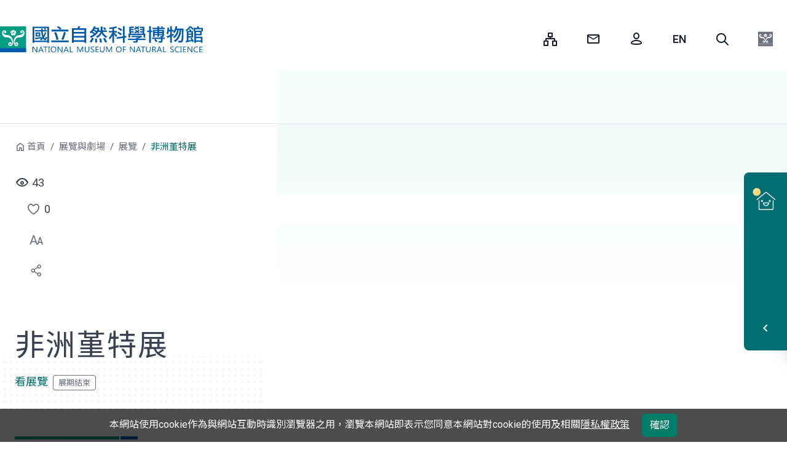

--- FILE ---
content_type: text/html;charset=UTF-8
request_url: https://www.nmns.edu.tw/ch/exhibitions/special-exhibitions/Exhibition-000361/
body_size: 12211
content:
<!--Tue Feb 03 02:41:58 CST 2026-->
<!--Tue Feb 03 02:41:58 CST 2026-->
<!DOCTYPE html>
<html lang="zh-TW">
<head>
	<meta charset="utf-8" />
	<meta name="layout" value="templateMain" />
	<title>非洲堇特展-國立自然科學博物館</title>
	
	<meta name="viewport" content="width=device-width, initial-scale=1.0, maximum-scale=1.0" />
	<meta http-equiv="X-UA-Compatible" content="IE=edge,chrome=1">
	<!-- The above 3 meta tags *must* come first in the head; any other head content must come *after* these tags -->
	<meta name="author" content="國立自然科學博物館">
	<meta name="keywords" content="">
	<meta name="description" content="本館秉持自然科學及博物館的精神，擁有豐富的館藏，包括動物、植物、地質、人文等類別，並設計多樣性的教育活動，以生動活潑、寓教於樂的方式，提供有關自然科學的知識，希望觀眾經常利用博物館學習進而提升對自然科學的興趣。此外更利用現代的聲光、電化等科技設備，為觀眾設立太空劇場及立體劇場，藉此傳遞自然現象與科學知識，達成寓教於樂及推展教育的目的。" />
	<meta name="DC.Title" content="國立自然科學博物館" />
	<meta name="DC.Creator" content="國立自然科學博物館" />
	<meta name="DC.Subject" content="科博館本館" />
	<meta name="DC.Description" content="本館秉持自然科學及博物館的精神，擁有豐富的館藏，包括動物、植物、地質、人文等類別，並設計多樣性的教育活動，以生動活潑、寓教於樂的方式，提供有關自然科學的知識，希望觀眾經常利用博物館學習進而提升對自然科學的興趣。此外更利用現代的聲光、電化等科技設備，為觀眾設立太空劇場及立體劇場，藉此傳遞自然現象與科學知識，達成寓教於樂及推展教育的目的。" />
	<meta name="Keywords" content="" />
	<meta name="DC.Contributor" content="國立自然科學博物館" />
	<meta name="DC.Type" content="教育" />
	<meta name="DC.Format" content="text" />
	<meta name="DC.Source" content="國立自然科學博物館" />
	<meta name="DC.Language" content="中文" />
	<meta name="DC.Publisher" content="國立自然科學博物館" />
	<meta name="DC.Date" content="2008-09-03 09:57" />
	<meta name="DC.Coverage" content="2008-09-03" />
	<meta name="DC.Identifier" content="A09070000E" />
	<meta name="DC.Relation" content="" />
	<meta name="DC.Rights" content="國立自然科學博物館" />
	<meta name="Category.Theme" content="400" />
	<meta name="Category.Cake" content="D00" />
	<meta name="Category.Service" content="380" />
	<!--Facebook meta-->
	<meta property="og:title" content="非洲堇特展">
	<meta property="og:description" content='本館秉持自然科學及博物館的精神，擁有豐富的館藏，包括動物、植物、地質、人文等類別，並設計多樣性的教育活動，以生動活潑、寓教於樂的方式，提供有關自然科學的知識，希望觀眾經常利用博物館學習進而提升對自然科學的興趣。此外更利用現代的聲光、電化等科技設備，為觀眾設立太空劇場及立體劇場，藉此傳遞自然現象與科學知識，達成寓教於樂及推展教育的目的。' />
	<meta property="og:site_name" content="國立自然科學博物館" />
	<meta property="og:image" content="https://www.nmns.edu.tw/export/sites/nmns/ch/exhibitions/.galleries/banner/botanical_banner.jpg" />
	<meta property="og:url" content='https://www.nmns.edu.tw/ch/exhibitions/special-exhibitions/Exhibition-000361/' />
	<meta property="og:type" content="website" />
	<meta property="fb:app_id" content="1225635587539281" />
	<link rel="preconnect" href="https://www.thesys.com.tw" />
  	<link rel="dns-prefetch" href="https://www.thesys.com.tw" />
	<link rel="preconnect" href="https://fonts.googleapis.com" />
  	<link rel="dns-prefetch" href="https://fonts.googleapis.com" />
	<link rel="preconnect" href="https://www.googletagmanager.com" />
  	<link rel="dns-prefetch" href="https://www.googletagmanager.com" />
	<link rel="preconnect" href="https://analytics.thesys.com.tw" />
  	<link rel="dns-prefetch" href="https://analytics.thesys.com.tw" />
	
  	<link rel="preload" href="/export/sites/nmns/ch/exhibitions/.galleries/banner/botanical_banner.jpg" as="image" />
	<link rel="canonical" href="https://www.nmns.edu.tw/ch/exhibitions/special-exhibitions/Exhibition-000361/" />
	<link rel="shortcut icon" href="/system/modules/com.thesys.project.nmns2025/resources/images/nmns.ico">
	<link rel="preload" href="/export/system/modules/com.thesys.project.nmns2025/resources/css/bootstrap.min.css" as="style" /><!-- 改5.3最新 -->
	<link rel="stylesheet" href="/export/system/modules/com.thesys.project.nmns2025/resources/css/bootstrap.min.css"/>
	<link rel="preload" href="/export/system/modules/com.thesys.project.nmns2025/resources/css/style.css_536365292.css" as="style" /><!-- 刪v3 -->
	<link rel="stylesheet" href="/export/system/modules/com.thesys.project.nmns2025/resources/css/style.css_536365292.css"/>
	<link rel="preload" href="/export/system/modules/com.thesys.project.nmns2025/resources/js/jquery-3.7.1.min.js" as="script" /><!-- 改3.7最新 -->
	<script src="/export/system/modules/com.thesys.project.nmns2025/resources/js/jquery-3.7.1.min.js"></script>
	<!--Tue Feb 03 02:41:58 CST 2026-->
</head>
<!--Tue Feb 03 02:41:58 CST 2026-->
<body class=" ch" style="">
	<!--新增div-->
	<div class="parkBg"></div><!-- 園區代表色 -->
	<div class="dotBg"></div><!-- 點背景 -->
	<!--Tue Feb 03 02:41:58 CST 2026-->
	<!--/system/modules/com.thesys.project.nmns/elements/header.jsp-->
	<header>
		<a href="#accessKey_c_anchor" class="visually-hidden-focusable" tabindex="1" title="跳到中央內容區塊">跳到中央內容區塊</a>
		<div class="wrapper position-relative">
			<div class="logoBlk" >
				<h1><a href="/ch/" tabindex="1" title="國立自然科學博物館" style="">國立自然科學博物館</a></h1>
			</div>
			<div class="searchBlk">
				<button type="button" tabindex="1" class="btn-search" title="fm06" data-bs-toggle="modal" data-bs-target="#Search">Search</button>
			</div>
		</div>
		<!-- <div class="navOverlay"></div>-->
		<div class="toggleBlk">
			<a href="#" tabindex="1" title="選單">選單</a>
		</div>
		<div class="container-fluid">
			<nav id="header">
				<div class="wrapper position-relative">
					<div class="pull-right">
						<div class="div_u visually-hidden-focusable"><a accesskey="U" href="#U" tabindex="1" title="上部選單">:::</a></div>
						<ul>
							<li class="sitemap-img">
								
									<a href="/ch/sitemap/" target="_self" title="網站導覽"  tabindex="1">
										<span>網站導覽</span>
									</a>
								
								</li>
							<li class="mail-img">
								
									<a href="/ch/about/contact-us/?zone=ch" target="_self" title="諮詢信箱"  tabindex="1">
										<span>諮詢信箱</span>
									</a>
								
								</li>
							<li class="login person-img">
								<a href="https://account.nmns.edu.tw/cas/login?service=http%3A%2F%2Fwww.nmns.edu.tw/ch/" target="_self" title="會員登入" id="memLogin"  tabindex="1">
									<span>會員登入</span>
								</a>
								<div class="dropdown-menu" aria-labelledby="navbarUserInfo"  style="display:none">
									<a class="dropdown-item" href="https://account.nmns.edu.tw/main/" title="會員中心" tabindex="1">會員中心</a>
									<a class="dropdown-item" href="/ch/member/my-favorite/" title="我的收藏" tabindex="1">我的收藏</a>
									<a class="dropdown-item" href="/ch/member/my-subscription/" title="我的訂閱" tabindex="1">我的訂閱</a>
									<a class="dropdown-item" href="/ch/member/form-log/" title="表單填寫記錄" tabindex="1">表單填寫記錄</a>
									<a class="dropdown-item" href="/ch/member/imgEditor/" title="影像下載服務(另開新視窗)" target="nmns" tabindex="1">影像下載服務</a>
									
									<a class="dropdown-item" href="javascript:logout();" title="會員登出" tabindex="1">會員登出</a>
								</div>
							</li>
							
							<li class="en-img">
										<a href="/en/" target="_self" title="English" tabindex="1">
											<span>English</span>
										</a>
									</li>
								<li class="search-img">
								<a role="button" href="javascript:;" title="全站搜尋" data-toggle="modal" class="search" data-target="#Search" accesskey="S" tabindex="1">
									<span>全站搜尋</span>
								</a>
							</li>
							<li class="dropdownBlk nmslogo-img">
									<div class="dropdown-menu">
										<a class="dropdown-item parkimg-nmns" href="/ch/" title="國立自然科學博物館" tabindex="1"><span>國立自然科學博物館</span></a>

										<a class="dropdown-item parkimg-921" href="/park_921/" title="921地震教育園區" tabindex="1"><span>921地震教育園區</span></a>
											<a class="dropdown-item parkimg-fhk" href="/park_fhk/" title="鳳凰谷鳥園生態園區" tabindex="1"><span>鳳凰谷鳥園生態園區</span></a>
											<a class="dropdown-item parkimg-cfpp" href="/park_cfpp/" title="車籠埔斷層保存園區" tabindex="1"><span>車籠埔斷層保存園區</span></a>
											<a class="dropdown-item parkimg-kto" href="/kto/" title="墾丁天文台" tabindex="1"><span>墾丁天文台</span></a>
											</div>
								</li>
							</ul>
					</div>
				</div>
				<div class="wrapper" tabindex="3">
					<div class="navBlk-menu">
						<ul id="mainMenuLevel1">
							</ul>
						<div class="navBlk">
							<ul class="wrapper" id="mainMenu">
								<!--ts-mb-only加園區名稱類別-->
									<li class="ts-mb-only parkimg-921">
												<a href="/park_921/" title="921地震教育園區" target="_self" tabindex="9">921地震教育園區</a>
											</li>
										<li class="ts-mb-only parkimg-fhk">
												<a href="/park_fhk/" title="鳳凰谷鳥園生態園區" target="_self" tabindex="9">鳳凰谷鳥園生態園區</a>
											</li>
										<li class="ts-mb-only parkimg-cfpp">
												<a href="/park_cfpp/" title="車籠埔斷層保存園區" target="_self" tabindex="9">車籠埔斷層保存園區</a>
											</li>
										<li class="ts-mb-only parkimg-kto">
												<a href="/kto/" title="墾丁天文台" target="_self" tabindex="9">墾丁天文台</a>
											</li>
										<li class="ts-mb-only linkBlk"><!--刪除div移到ts-mb-only-->
										<ul>
												<li >
														<a href="/ch/information/calendar/" title="活動行事曆" target="_self">
															<div class="img">
																<img src="/export/sites/nmns/.galleries/index/calendar.png" alt="" loading="lazy" width="44" height="44" >
															</div>
															<div class="text">活動行事曆</div>
														</a>
													</li>
												<li >
														<a href="https://apply.nmns.edu.tw/" title="活動預約(另開新視窗)" target="nmns">
															<div class="img">
																<img src="/export/sites/nmns/.galleries/index/online-service.png" alt="" loading="lazy" width="44" height="44" >
															</div>
															<div class="text">活動預約</div>
														</a>
													</li>
												<li >
														<a href="https://iticket.nmns.edu.tw/iticket/" title="線上購票(另開新視窗)" target="nmns">
															<div class="img">
																<img src="/export/sites/nmns/.galleries/index/ticket.png" alt="" loading="lazy" width="44" height="44" >
															</div>
															<div class="text">線上購票</div>
														</a>
													</li>
												<li >
														<a href="https://epub.nmns.edu.tw/" title="博學多文(另開新視窗)" target="nmns">
															<div class="img">
																<img src="/export/sites/nmns/.galleries/index/epub.png" alt="" loading="lazy" width="44" height="44" >
															</div>
															<div class="text">博學多文</div>
														</a>
													</li>
												<li >
														<a href="https://vol.nmns.edu.tw/" title="志工家族(另開新視窗)" target="nmns">
															<div class="img">
																<img src="/export/sites/nmns/.galleries/index/volunteer.png" alt="" loading="lazy" width="44" height="44" >
															</div>
															<div class="text">志工家族</div>
														</a>
													</li>
												<li >
														<a href="/collect/" title="科博典藏(另開新視窗)" target="nmns">
															<div class="img">
																<img src="/export/sites/nmns/.galleries/index/online-museum.png" alt="" loading="lazy" width="44" height="44" >
															</div>
															<div class="text">科博典藏</div>
														</a>
													</li>
												<li >
														<a href="/ch/about/join-us/member/" title="加入會員" target="_self">
															<div class="img">
																<img src="/export/sites/nmns/.galleries/index/member.png" alt="" loading="lazy" width="44" height="44" >
															</div>
															<div class="text">加入會員</div>
														</a>
													</li>
												<li >
														<a href="https://apply.nmns.edu.tw/mp.asp?mp=5" title="場地租借(另開新視窗)" target="nmns">
															<div class="img">
																<img src="/export/sites/nmns/.galleries/index/rent.png" alt="" loading="lazy" width="44" height="44" >
															</div>
															<div class="text">場地租借</div>
														</a>
													</li>
												<li >
														<a href="/ch/about/info-central/info-report/" title="資訊圖像" target="_self">
															<div class="img">
																<img src="/export/sites/nmns/.galleries/index/collection-number.png" alt="" loading="lazy" width="44" height="44" >
															</div>
															<div class="text">資訊圖像</div>
														</a>
													</li>
												</ul>
										</li>
								</ul>
						</div>
					</div>
				</div>
			</nav>
		</div>
	</header>
<!--Tue Feb 03 02:41:58 CST 2026-->
	<noscript><p>您的瀏覽器不支援JavaScript功能，若網頁功能無法正常使用時，請開啟瀏覽器JavaScript狀態。</p></noscript>
	<div class="mainBlk">
		<!--開閉館時間start-->
		<div class="information">
		<button id="openStatusButton" class="infoBtn" title=""><!-- 加close = 今日休館 -->
			<span class="sr-only openStatusText"></span>
			<div>
				<span class="museum-img"></span>
				<span class="open openStatusText"></span>
			</div>
			<div class="arrow"><i class="icon-ui-left"></i></div>
		</button>
		<div class="infoBlk">
			<div class="today">
				<a id="todayOpenStatus" href="/ch/visit/hours/hours-calendar/" title='開館時間月曆表'>
					<div class="calendar">
						<div class="year_month">02</div>
						<div class="day">03</div>
					</div>
					<div class="week">
						星期二</div>
					</a>
			</div>
			<div class="weatherBlk" id="weatheringWithYou">
				<div class="weather_img"><img src="" width="40" height="33" alt=""></div>
				<div class="weather"></div>
				<div class="air"></div>
			</div>
			<div class="open_time_top">
				<p class="ts-weather-text ml-1" id="openTime"></p>
			</div>
			<script>
			$(function(){
				//取得開閉館
				const now = new Date();
    			let options = { hour: '2-digit', minute: '2-digit', hour12: false };
   		 		const currentTime = now.toLocaleTimeString('en-US', options);
				var calendarCode = "nmns";
				if(location.pathname.startsWith('/park_921/')){
					calendarCode="921";
				}else if(location.pathname.startsWith('/park_fhk/')){
					calendarCode="fhk";
				}else if(location.pathname.startsWith('/park_cfpp/')){
					calendarCode="cfpp";
				}else if(location.pathname.startsWith('/kto/')){
					calendarCode="kto";
				}
				$.ajax(
					{
					  method: "GET",
					  dataType: "json",
					  url: "/backend/openapi/Calendar/dayHours",
					  data: { calendarCode: calendarCode}
					}
				).done(function( json ) {
					if(json.success){
						let todayJson = json.dates[0];
						let yestodayJson = json.dates[1];
						let locale = 'zh_TW';
						
						//天氣
						let weatherImage = '/export/system/modules/com.thesys.project.nmns/resources/images/weatherImage/'+todayJson.weatherStatusCode+'.svg';
						$("#weatheringWithYou .weather_img img").attr("src",weatherImage);
						if(Object.hasOwn(todayJson, "weatherStatus") && Object.hasOwn(todayJson.weatherStatus, locale)){
							$("#weatheringWithYou .weather_img img").attr("alt",todayJson.weatherStatus[locale]);
						}
						$("#weatheringWithYou .weather").html(todayJson.minTemperature+' ~ '+todayJson.maxTemperature+'°C');
						if(todayJson.aqiText){
							$("#weatheringWithYou .air").html(todayJson.aqiText[locale]);
						}
						//開閉館判斷
						if(currentTime>=todayJson.endHour || todayJson.holiday){/**今日已閉館或今日休館*/
							if(currentTime<todayJson.endHour){
								$("#openTime").html('今日休館');/*今日休館*/
							}else if(yestodayJson.holiday){
								$("#openTime").html('明日休館 ');/*明日休館*/
							}else{
								$("#openTime").html(yestodayJson.startHour+" - "+yestodayJson.endHour);
							}
						}else{
							$("#openTime").html(todayJson.startHour+" - "+todayJson.endHour);
						}
						//左側開閉館判斷
						let openStatusText = '';
						if(currentTime>=todayJson.endHour || todayJson.holiday){/**今日已閉館或今日休館*/
							if(currentTime<todayJson.endHour){
								openStatusText = '今日休館';/*今日休館*/
							}else  if(yestodayJson.holiday){
								openStatusText = '明日休館 ';/*明日休館*/
							}else{
								openStatusText = '明日開館';/*明日開館*/
							}
						}else if(currentTime<todayJson.startHour && currentTime>=todayJson.startHourHalf){/**開館前30分鐘*/
							openStatusText = '即將開館';/*即將開館*/
						}else if(currentTime<todayJson.endHour && currentTime>=todayJson.endHourHalf){/**閉館前30分鐘*/
							openStatusText = '即將休館';/*即將閉館*/
						}else{
							openStatusText = '今日開館';/*今日開館*/
						}
						$(".openStatusText").html(openStatusText);
						if(todayJson.holiday || currentTime<todayJson.startHour || currentTime>todayJson.endHour){
							$("#openStatusButton").addClass("close");
						
						}
						$("#openStatusButton").attr("title",openStatusText+'(點選展開/收合)');
					}
				});
			});
			</script>
			<noscript><p>您的瀏覽器不支援JavaScript功能，若網頁功能無法正常使用時，請開啟瀏覽器JavaScript狀態。</p></noscript>
			<div class="infoBlk_link">
				<div class="item _self">
							<a href="/ch/visit/hours/" title="開館時間"  target="_self">
								開館時間</a>
						</div>
					<div class="item _self">
							<a href="/ch/visit/traffic/" title="交通資訊"  target="_self">
								交通資訊</a>
						</div>
					<div class="ticket"><a href="https://iticket.nmns.edu.tw/iticket/" target="_blank" title="線上購票(另開新視窗)">線上購票<img src="/export/system/modules/com.thesys.project.nmns2025/resources/images/icon/ticketImg-icon.png" alt="">
					</a>
				</div>
			</div>
		</div>
		</div>
<!--開閉館時間end-->
		<!--Tue Feb 03 02:41:58 CST 2026-->
		<div class="content">
					<div class="detail ">
						<a accesskey="B" id="accessKey_b_anchor" href="#accessKey_b_anchor" title='麵包屑' class="visually-hidden-focusable">
							:::
						</a>
						<ol class="breadcrumb">
							<li class="breadcrumb-item"><a href="/ch/" title="首頁">首頁</a></li>
									<li class="breadcrumb-item"><a href="/ch/exhibitions/" title="展覽與劇場">展覽與劇場</a></li>
									<!--展覽的內容頁不要顯示「當期展覽」字樣-->
										<li class="breadcrumb-item"><a href="/ch/exhibitions/special-exhibitions/" title='展覽'>展覽</a></li>
									<li class="breadcrumb-item active" aria-current="page">非洲堇特展</li></ol>
						<div class="info">
							<div class="view" id="pageViewCount"></div>
							<div class="like">
								<a role="button" class="like-img" href="javascript:void(0);" title="點選喜歡" id="pageLikeIcon"><div class="sr-only">點選喜歡</div></a>
								<span id="pageLikeCount">0</span>
								<div class="popover-tag">點選喜歡</div>
							</div>
							<div class="font"><!--刪除單個font改下拉 -->
								<ul>
									<li class="dropdownBlk">
										<div class="dropdown-menu">
											<a role="button" href="javascript:void(0);" class="font-up" title="放大字級">
												<div class="sr-only">放大字級</div>
											</a>
											<a role="button" href="javascript:void(0);" class="font-md" title="預設字級">
												<div class="sr-only">預設字級</div>
											</a>
											<a role="button" href="javascript:void(0);" class="font-down" title="縮小字級">
												<div class="sr-only">縮小字級</div>
											</a>
										</div>
									</li>
								</ul>
								<div class="popover-tag">調整閱讀文字大小</div>
							</div>
							<div class="share">
								<ul>
									<li class="dropdownBlk">
										<div class="dropdown-menu" >
											<a class="dropdown-item fb-img" title='分享到Facebook(另開新視窗)' href="javascript:void(0);"><div class="sr-only">分享到Facebook</div></a>
											<a class="dropdown-item line-img" title='分享到Line(另開新視窗)' href="javascript:void(0);"><div class="sr-only">分享到Line</div></a>
											<a class="dropdown-item print-img" title='列印' href="javascript:void(0);"><div class="sr-only">列印</div></a>
										</div>
									</li>
								</ul>
								<div class="popover-tag">分享社群</div>
							</div>
						</div>
						<div class="centerCol">
							<a accesskey="C" class="visually-hidden-focusable" id="accessKey_c_anchor" href="#accessKey_c_anchor" title='中央內容區域'> ::: </a>
							<div id="centercontainer">
										<div id="content-title" class="inside_title">
											<h2>
												非洲堇特展<div class="eng_title">看展覽</div>
												</h2>
											<div class="banner" style="background-image:url('/export/sites/nmns/ch/exhibitions/.galleries/banner/botanical_banner.jpg');"></div>
											</div>
										
										<div  id="contentContainer" ><div>
			<div ></div><div class="activity-info">
		<ul>
			<li class="map-icon">陽光走道</li><li class="calendar-icon">
			<div>
				<div class="date">
								<div>
										1996/03/28
											~ 1996/04/28</div>
								</div>
							</div>
		</li></ul>
	</div>
<script>
			$(function(){
				var now = "2026/02/03";
				var startDate ="1996/03/28";
				var endDate ="1996/04/28";
				var className = "";
				if(startDate!="" && startDate > now){
					className = "coming";
				}else if(endDate!="" && endDate<now){
					 className = "end";
				}
				if(className.length>0){
					var engTitle = $("#content-title h2").find(".eng_title");
					if(engTitle.length>0){
						$(engTitle).addClass(className);
					}else{
						$("#content-title h2").find('span.bottom_line').before("<div class='eng_title "+className+"'></div>");
					}
					
					
					
				}
			
			});
			</script>
			
			<div ></div><div class="">
			<p>本館、非洲堇協會主辦，非洲菫的認識與栽培為主題，現場除了花卉展示之外，並有幻燈片介紹非洲堇的種類生活習性，選購原則，栽培方法。</p></div>
	<div ></div><div ></div></div>
	</div><div class="update_info">2024/01/11&nbsp;更新</div>
											</div>
								</div>
					</div>
				</div>
				<!-- Modal -->
				<div class="modal fade" id="modal_dialog_photo_htmlBlock" role="dialog" aria-labelledby="modal_title_photo_htmlBlock" aria-hidden="true">
					<div class="modal-dialog modal-dialog-centered modal-lg" role="document">
						<div class="modal-content">
							<div class="modal-header">
								<div class="h4 modal-title" id="modal_title_photo_htmlBlock"></div>
								<button type="button" class="close" data-dismiss="modal" aria-label="Close" title="關閉視窗">
									<span aria-hidden="true">&times;</span>
								</button>
							</div>
							<div class="modal-body">
								<div class="img">
									<img id="modal_photo_htmlBlock" src="" alt="燈箱預設圖片">
								</div>
								<p id="modal_description_photo_htmlBlock"></p>
							</div>
						</div>
					</div>
				</div>
				<!--影片輪播 Modal -->
				<div class="modal fade" id="modal_dialog_video_htmlBlock" role="dialog" aria-labelledby="modal_title_video_htmlBlock" aria-hidden="true">
					<div class="modal-dialog modal-dialog-centered modal-lg" role="document">
						<div class="modal-content">
							<div class="modal-header">
								<div class="h4 modal-title" id="modal_title_video_htmlBlock"></div>
								<button type="button" class="close" data-dismiss="modal" aria-label="Close" title="關閉視窗">
									<span aria-hidden="true">&times;</span>
								</button>
							</div>
							<div class="modal-body">
								<div class="video-container">
									<iframe src="" width="560" id="modal_iframe_video_htmlBlock" title="燈箱預設影片"
											height="315" frameborder="0"
											allow="accelerometer; autoplay; encrypted-media; gyroscope; picture-in-picture"
											allowfullscreen></iframe>
								</div>
								<p id="modal_description_video_htmlBlock"></p>
							</div>
						</div>
					</div>
				</div>
				
			<!--Tue Feb 03 02:41:58 CST 2026-->
	</div>
	<!--/system/modules/com.thesys.project.nmns/elements/footer.jsp-->
	<footer>
		<div class="footerBlk">
			<div class="Blk">
				<div class="logo">
					<a href="/ch/" title="國立自然科學博物館">
						<div class="sr-only">國立自然科學博物館</div>
					</a>
				</div>
				<div class="share">
					<ul>
						<li>
							<a href="https://www.facebook.com/nmnsTaiwan/" target="_blank" title="facebook(另開新視窗)" class="fb">
								<span>Facebook</span>
							</a>
						</li>
						<li>
							<a href="https://www.instagram.com/nmnstw/" target="_blank" title="Instagram(另開新視窗)" class="ig">
								<span>Instagram</span>
							</a>
						</li>
						<li>
							<a href="https://www.youtube.com/user/NMNSTW" target="_blank" title="youtube(另開新視窗)" class="yt">
								<span>Youtube</span>
							</a>
						</li>
						<li>
							<a href="/ch/api/newsRss.xml" target="_blank" title="RSS訂閱(另開新視窗)" class="rss">
								<span>RSS訂閱</span>
							</a>
						</li>
					</ul>
					<a href="javascript:;" class="btn-collapse checked" role="button" title="收起網頁導覽">收起網頁導覽</a>
				</div>
			</div>
			<div class="navBlk">
				<ul id="footerMenu">
							<li>
									<a href="/ch/information/" title="最新消息" target="">最新消息</a>
								</li>
							<li>
									<a href="/ch/visit/" title="參觀與服務" target="">參觀與服務</a>
								</li>
							<li>
									<a href="/ch/exhibitions/" title="展覽與劇場" target="">展覽與劇場</a>
								</li>
							<li>
									<a href="/ch/learn/" title="學習與推廣" target="">學習與推廣</a>
								</li>
							<li>
									<a href="/ch/research/" title="研究典藏與出版" target="">研究典藏與出版</a>
								</li>
							<li>
									<a href="/ch/about/" title="關於科博館" target="">關於科博館</a>
								</li>
							</ul>
					</div>
		</div>

		<div class="copyRightBlk">
			<div class="copyRight-inner">
				<a class="div_b visually-hidden-focusable" accesskey="Z" title="版權資訊區域" href="#Z" name="Z">:::</a>
				<div class="nmns-info">
					<ul>
						<li class="map-icon">
							<a href='https://www.google.com.tw/maps/place/%E5%9C%8B%E7%AB%8B%E8%87%AA%E7%84%B6%E7%A7%91%E5%AD%B8%E5%8D%9A%E7%89%A9%E9%A4%A8/@24.1570334,120.6647386,17.5z/data=!4m5!3m4!1s0x34693d78069134cb:0xf7a65bba8f974f36!8m2!3d24.1572335!4d120.6660606' target="_blank" title="google地圖(另開新視窗)">
								<i class="icon-ui-location"></i> 404023 臺中市北區館前路一號</a>
						</li>
						<li class="phone-icon"><i class="icon-ui-phone"></i> +886-4-2322-6940</li>
						<li class="clock-icon"><i class="icon-ui-clock"></i> 週二至週日 9:00-17:00</li>
					</ul>
					<div class="privacy">
						<p>© 國立自然科學博物館版權所有</p>
						<ul>
							<li><a href="/ch/privacy-policy/" title="政府網站資料開放宣告">政府網站資料開放宣告</a></li>
							<li><a href="/ch/security-policy/" title="隱私權及資訊安全政策">隱私權及資訊安全政策</a></li>
							</ul>
						<p>最佳瀏覽體驗：Chrome、Firefox、Edge、Safari</p>
					</div>
				</div>
				<div class="govBlk">
					<a href="https://iaq.moenv.gov.tw/iaq/show_sign_no.aspx?data=202509220801" target="_blank" title="前往：通過良好空氣品質標章(另開新視窗)">
							<img src="/export/system/modules/com.thesys.project.nmns2025/resources/images/iaq-good.png" alt="前往：通過良好空氣品質標章(另開新視窗)">
						</a>
					<a href="https://accessibility.moda.gov.tw/Applications/Detail?category=20230420113447" class="ml-2" target="_blank" title='通過AA檢測等級無障礙網頁檢測(另開新視窗)'>
						<img src="/export/system/modules/com.thesys.project.nmns2025/resources/images/AA.png" alt="通過AA檢測等級無障礙網頁檢測" >
					</a>
					<a href="https://www.gov.tw/" class="ml-2" target="_blank" title='前往：我的E政府網站(另開新視窗)'>
						<img src="/export/system/modules/com.thesys.project.nmns2025/resources/images/egov.png" alt="前往：我的E政府網站">
					</a>
				</div>
			</div>
		</div>
		<div class="stickBlk">
			<div class="blk">
				<ul>
					<li class="dropdownBlk">
						<div class="dropdown-menu">
							<a class="dropdown-item fb-img" href="#" title="分享到Facebook(另開新視窗)"><span>分享到Facebook</span></a>
							<a class="dropdown-item line-img" href="#" title="分享到Line(另開新視窗)"><span>分享到Line</span></a>
						</div>
					</li>
				</ul>
			</div>
			<div class="blk"><a href="#" id="gotop" title="回頂端"><i class="fas fa-chevron-up"></i><span>回頂端</span></a>
			</div>
		</div>
		
		<!--cookie隱私權宣告-->
		<div class="cookie" id="cookieRightBlock" style="display:none;">
			<div>
				本網站使用cookie作為與網站互動時識別瀏覽器之用，瀏覽本網站即表示您同意本網站對cookie的使用及相關<a href="/ch/privacy-policy/" title="隱私權政策">隱私權政策</a><!--本網站使用cookie作為與網站互動時識別瀏覽器之用，瀏覽本網站即表示您同意本網站對cookie的使用及相關<a href="/link/privacy/">隱私權政策</a>-->
				<button type="button" class="btn btn-success" id="cookieRightBtn" onClick="javascript:cookiePolicies();">確認</button>
			</div>
		</div>
		<div class="clear"></div>
	</footer>
<!--Tue Feb 03 02:41:58 CST 2026-->
	<!-- Modal -->
	<div class="modal fade searchBar" id="Search" role="dialog" aria-hidden="true" tabindex="-1">
		<div class="modal-dialog modal-dialog-centered" role="dialog">
			<div class="modal-content">
				<div class="modal-header">
					<div class="h3 modal-title"><label for="field_search2">您想找什麼資訊？</label></div>
					<button type="button" class="close" data-dismiss="modal" aria-label="Close" title="關閉"
							tabindex="2">
						<span aria-hidden="true">×</span>
					</button>
				</div>

				<div class="modal-body">
					<form method="POST" id="siteSearchForm" action="/ch/search/">
						<input type="hidden" name="csrf_token" value="10418f72710344879a622f296679d5ce"/>
						<input type="hidden" name="headerSearch" value="y" />
						<div class="input-group">
							<label for="headerSearchKeyword" class="sr-only">查詢關鍵字</label>
							<input type="text" placeholder='請輸入關鍵字' title='查詢關鍵字' value="" class="from-txt" id="headerSearchKeyword" name="keyword" tabindex="2">
							<div class="btnBlk">
								<button title='搜尋' class="search" tabindex="2" type="submit">搜尋</button>
							</div>
						</div>
						<div class="nmnsBlk" id="hotKeywords"></div>
					</form>
				</div>

			</div>
		</div>
	</div>
	<!--Tue Feb 03 02:41:58 CST 2026-->
	<link rel="stylesheet" href="/export/system/modules/com.thesys.project.nmns2025/resources/css/all.min.css">
	<link rel="stylesheet" href="/export/system/modules/com.thesys.project.nmns2025/resources/css/nmnsIcon.css">
	<link rel="stylesheet" href="/export/system/modules/com.thesys.project.nmns2025/resources/css/owl.carousel.min.css">
	<link rel="stylesheet" href="/export/system/modules/com.thesys.project.nmns2025/resources/css/swiper-bundle.min.css">
	<link rel="stylesheet" href="/export/system/modules/com.thesys.project.nmns2025/resources/css/jquery-ui.min.css"><!-- 改1.14最新 -->
	
	<!-- Matomo -->
	<script type="text/javascript">
	  var _paq = window._paq = window._paq || [];
	  /* tracker methods like "setCustomDimension" should be called before "trackPageView" */
	  _paq.push(['trackPageView']);
	  _paq.push(['enableLinkTracking']);
	  (function() {
		var u="//analytics.thesys.com.tw/piwik/";
		_paq.push(['setTrackerUrl', u+'matomo.php']);
		_paq.push(['setSiteId', '4']);
		var d=document, g=d.createElement('script'), s=d.getElementsByTagName('script')[0];
		g.type='text/javascript'; g.async=true; g.src=u+'matomo.js'; s.parentNode.insertBefore(g,s);
	  })();
	</script>
	<!-- End Matomo Code -->
	<!-- Global site tag (gtag.js) - Google Analytics -->
	<!-- GA4 -->
	<script async src="https://www.googletagmanager.com/gtag/js?id=G-T8T6VCX67D"></script>
	<script>
		window.dataLayer = window.dataLayer || [];
		function gtag() { dataLayer.push(arguments); }
		gtag('js', new Date());

		gtag('config', 'G-T8T6VCX67D');
	</script>
		<script>const translJson = {clickExpand:"點擊展開"};</script>

		<script defer src="/export/system/modules/com.thesys.project.nmns2025/resources/js/bootstrap.bundle.min.js"></script><!-- 刪popper,改5.3最新 -->
		<script defer src="/export/system/modules/com.thesys.project.nmns/resources/js/owl.carousel.min.js"></script>
		<script defer src="/export/system/modules/com.thesys.project.nmns/resources/js/swiper-bundle.min.js"></script>
		<script defer src="/export/system/modules/com.thesys.project.nmns2025/resources/js/script.js_535472489.js"></script>
		<script>
		$(function(){ 
			$.ajax({
				type: "GET",
				dataType: "json",
				url: "/export/sites/nmns/menu/menu_ch.json",
				success: function(json){                                 
				  if(json.success){
						if(json.data.length>0){
							let mainMenu = '';
							let footerMenu = '';
							let hamburgerMenu = '';
							let mainMenuLevel1 = ""; //for header level1
							$.each(json.data, function( index1, item1 ) {
								let html1 = ""; //for header
								let html1Footer = ""; //for footer
								var level1Idx = index1 + 3;
								var foot1Idx = 0;
								if(item1.hide!="true"){
									if(item1.children && item1.children.length>0){
										let html2 = "";
										let html2Footer = ""; //for footer
										$.each(item1.children, function( index2, item2 ) {
											if(item2.hide!="true"){
												let html3 = "";
												let html3Footer = ""; //for footer
												if(item2.children && item2.children.length>0){
													$.each(item2.children, function( index3, item3 ) {
														if(item3.hide!="true"){
															var level2Idx = level1Idx;
															var foot2Idx = foot1Idx;

															html3 += `<li><a href="${item3.href}" target="${item3.target}" title="${item3.altText}" tabindex="${level2Idx}">${item3.navText}</a></li>`;
															html3Footer += `<li><a href="${item3.href}" target="${item3.target}" title="${item3.altText}">${item3.navText}</a></li>`;
														}
													});
												}
												if(html3.length>0){
													html2 += `<li class="submenu-title">
																	<a href="${item2.href}" target="${item2.target}" title="${item2.altText}" tabindex="${level1Idx}">${item2.navText}</a>
																	<ul class="submenu"><!--Level 3-->
																		${html3}
																	</ul>
																</li>`;

													html2Footer += `<li class="submenu-title">
																	<a href="${item2.href}" target="${item2.target}" title="${item2.altText}">${item2.navText}</a>
																	<ul class="submenu"><!--Level 3-->
																		${html3Footer}
																	</ul>
																</li>`;
												}else{
													html2 += `<li><a href="${item2.href}" target="${item2.target}" title="${item2.altText}" tabindex="${level1Idx}">${item2.navText}</a></li>`;

													html2Footer += `<li><a href="${item2.href}" target="${item2.target}" title="${item2.altText}">${item2.navText}</a></li>`;
												}
											}
										});
										html1	= `<li class="hasub">
															<a href="${item1.href}" target="${item1.target}" title="${item1.altText}" tabindex="${level1Idx}">${item1.navText}</a>
															<ul><!--Level 2-->
																${html2}
															</ul>
													</li>`;

										html1Footer	= `<li class="hasub">
															<a href="${item1.href}" target="${item1.target}" title="${item1.altText}">${item1.navText}</a>
															<ul><!--Level 2-->
																${html2Footer}
															</ul>
													</li>`;

									}else{
										html1 =  `<li><a href="${item1.href}" target="${item1.target}" title="${item1.altText}" tabindex="${level1Idx}">${item1.navText}</a></li>`;

										html1Footer =  `<li><a href="${item1.href}" target="${item1.target}" title="${item1.altText}">${item1.navText}</a></li>`;

									}
									mainMenuLevel1 += `<li><a href="${item1.href}" target="${item1.target}" title="${item1.altText}" tabindex="${level1Idx}">${item1.navText}</a></li>`;
									mainMenu += html1;
									footerMenu += html1Footer;
								}
							});
							$("#mainMenuLevel1").prepend(mainMenuLevel1);
							$("#mainMenu").prepend(mainMenu);
							$("#footerMenu").html(footerMenu);
							initNavBlk(); //選單
						}
					}
				},
				error: function(jqXHR, textStatus, errorThrown) {
					console.error("Error sending data:", textStatus, errorThrown);
				}
			});
			
		});
		
		</script>
		
		<script>
	$(function(){
		
		//取得channel
		let channel = $(".breadcrumb .breadcrumb-item:nth-child(2) a").attr("href");
	  	let memberId = '';
	  
	  	if(
			channel && channel.startsWith("/ch/") && channel!="/ch/information/" && //中文版五大架構
			memberId != null && memberId != '' //會員登入
		){
			let topics = [];
			//取得主題標籤
			$(".detail .tag ul li .moment a").each(function(idx,item){
				let href = $(item).attr("href");
				if(href.indexOf("topic=")!=-1){
					let category = href.split("=")[1].replaceAll("/.categories/","");
					topics.push(category);
				}

			});
				
			// 紀錄除最新消息外的會員瀏覽
			var pathName = '/ch/exhibitions/special-exhibitions/Exhibition-000361/';
			var pageTitle = '非洲堇特展';
			var mainImage = '/ch/exhibitions/.galleries/banner/botanical_banner.jpg'; //記錄代表圖
					
			//準備紀錄
			$.ajax({
				method: "POST",
				url: "/backend/openapi/MemberPageViewLog/record",
				data: { 
					memberId: memberId,
					pathName: pathName,
					pageTitle: pageTitle,
					mainImage: mainImage,
					channel: channel,
					search: window.location.search,
					topics: topics.join(",")
				},
				type:"json",
				success: function(resp) {
					//console.log(resp);
					// 假設回傳 JSON，並有 resp.success 或 resp.message
					if(!resp.success){
						console.error(resp.message);
					}

				},
				error: function(jqXHR, textStatus, errorThrown) {
					console.error('ChannelSubscriber subscribe AJAX error', textStatus, errorThrown, jqXHR);
				}

			});
		}
		
		//取得頁面瀏覽次數、喜歡次數
		$.ajax(
			{
			  method: "GET",
			  dataType: "json",
			  url: "/backend/openapi/PageView/pageInfo",
			  data: { authKey: "f4968dd03b384511bd0c0d00baf6ea31UXxQeWYJrR", pathName: location.pathname,search: location.search}
			}
		).done(function( json ) {
			if(json.success){
				$("#pageViewCount").html(json.pageViews);
				$("#pageLikeCount").html(json.pageLikes);
				if(json.liked){
					$("#pageLikeIcon").addClass("active");
				}
			}
		});
		$("#pageLikeIcon").click(function(){
			var liked = !$(this).hasClass("active");
			var pageLikeCount = $("#pageLikeCount").html().replaceAll(',','');
			pageLike(liked);
			if(liked){
				$(this).addClass("active");
				$("#pageLikeCount").html(pageLikeCount-0+1);
			}else{
				$(this).removeClass("active");
				
				$("#pageLikeCount").html(pageLikeCount-1);
			}
			$(this).blur();
			
		});
		$("#addToFavoriteIcon").click(function(){
			var pinNumber = Cookies.get("member_username");
			addFavorite(pinNumber);
			$(this).blur();
			return false;
		});
		$(".deleteFavoriteIcon").click(function(){
			var pinNumber = Cookies.get("member_username");
			var pathName = $(this).attr("data-pathName");
			removeFavorite(pinNumber,pathName);
			$(this).blur();
			return false;
		});
		
				var keywordAuthKey = "3b857952dd3a4af49aca5dbc56fbeef5xVzdfFab";
			
		//取得熱門關鍵字
		$.ajax(
			{
			  method: "GET",
			  dataType: "json",
			  url: "/backend/openapi/Keyword/hotKeywords",
			  data: { authKey: keywordAuthKey}
			}
		).done(function( json ) {
			if(json.success){
				if(json.data.length>0){
					var html = '<p>熱門關鍵字：</p><ul class="tag">';
					$.each(json.data, function( index, value ) {
						if(index<10){
							var url ="/ch/search/?keyword="+value
							html +='<li><a role="button" href="'+ encodeURI(url)+'" title="'+value+'" tabindex="2">'+value+'</a></li>';
						}
					});
					html+="</ul>";
					$("#hotKeywords").html(html);
				}
								
			}
		});
		//民眾投稿按喜歡數量
		$(".contributeLikeIcon").each(function(){
			var likeIcon = $(this);
			var countEl = likeIcon.find(".like_num");
			var pagePath = $(countEl).attr("data-path");
			$.ajax(
				{
				  method: "GET",
				  dataType: "json",
				  url: "/backend/openapi/Contribute/likeCount",
				  data: { pagePath: pagePath}
				}
			).done(function( json ) {
				if(json.success){
					$(countEl).html(json.likeCount);
					likeIcon.parent().find("a").attr("data-likes",json.likeCount);
					if(json.liked){
						likeIcon.addClass("active");
						likeIcon.parent().find("a").attr("data-liked","true");
					}else{
						likeIcon.removeClass("active");
						likeIcon.parent().find("a").attr("data-liked","false");
					}
				}
			});
		});
		//民眾投稿
		$(".contributeLikeIcon").click(function(){
			var liked = !$(this).hasClass("active");
			var countEl = $(this).find(".like_num");
			var pagePath = $(countEl).attr("data-path");
			var pageTitle = $(countEl).attr("data-title");
			var likeCount = $(countEl).html().replaceAll(',','');
			contributeLike(pagePath,pageTitle,liked);
			if(liked){
				$(this).addClass("active");
				$(countEl).html(likeCount-0+1);
				$(this).parent().find("a").attr("data-liked","true");
			}else{
				$(this).removeClass("active");
				$(countEl).html(likeCount-1);
				$(this).parent().find("a").attr("data-liked","false");
			}
			$(this).blur();
		});
		
	});
	function contributeLike(pagePath,pageTitle,liked){
		$.ajax({
			url: "/backend/openapi/Contribute/like",
			type: 'POST',
			data:{pagePath:pagePath,pageTitle:pageTitle,liked:liked},
			success: function(json){
				//console.log(json);
			},
			error: function(err){
				console.log("Request failed, error= " + err);
			}
		});
	}
	</script>
	<!--autocomplete-->
	<script defer src="/export/system/modules/com.thesys.project.nmns2025/resources/js/jquery-ui.min.js"></script><!-- 改1.14最新 -->
	<script defer src="/export/system/modules/com.thesys.opencms/resources/js/captcha.js?v=20230428"></script>
		
		
	<script>
	$(function () {
		$("#headerSearchKeyword").autocomplete({source: keywordAutoComplete});
		$("#searchFormKeyword").autocomplete({source: keywordAutoComplete});
	});
	function keywordAutoComplete(request, response){
		$.ajax({
			url: "/backend/openapi/Keyword/recommendKeywords", //.asp, .aspx, .ashx 或.php都可以
			dataType: "json",
			data: {
				keyword: request.term      //回傳的參數
			},
			success: function (data)
			{
				response($.map(data.data, function (item)
							   {
					return {
						label: item,      //自動完成列表的顯示文字
						value: item       //自動完成列表選項的值......選取後會呈現在輸入框的值
						//value: item.value     //如果jSon字串中有value的值  
					}
				}));

			}
		});
	}
	
	
	//頁面字詞連結
	$(function(){
		$.ajax(
				{
				  method: "GET",
				  dataType: "json",
				  url: "/backend/openapi/Keyword/wordTags"
				}
			).done(function( json ) {
				if(json.success){
					if(json.data.length>0){
						
						$('.centerCol p,.centerCol li').each(function(num, elem) {
							var innerHTML = $(elem).html();
							$.each(json.data, function( index, item ) {
								var mark ='<mark>'+item.word+'</mark>';
								var regex = new RegExp(item.word,'g');
								innerHTML = innerHTML.replace(regex,mark);

							});
							$(elem).html(innerHTML);
						});
						//去掉連結中的mark
						$('.centerCol a mark').contents().unwrap();
						//去掉連結title的mark
						$('.centerCol a[title]').each(function () {
							this.title = $('<div />', {
								'html': this.title
							}).text();
						});
						$("mark").click(function(){
							var word =$(this).text();
							$.each(json.data, function( index, item ) {
								if(item.word==word){
									var anchor = document.createElement('a');
									anchor.target = item.blankTarget?"nmns":"_self";
									anchor.href=item.urlPath;
									anchor.click();
								}
								
							});
						});
					}
				}
			});
		
	
	});
	</script>
	<script>
	var page_view_auth_key = "f4968dd03b384511bd0c0d00baf6ea31UXxQeWYJrR";
	</script>
	<script type="text/javascript" src="/backend/static/js/pageviews.js" charset="UTF-8"></script>
	
	<script defer src="/export/system/modules/com.thesys.project.nmns/resources/js/authLogin.js_533624488.js"></script>
	<script defer src="/export/system/modules/com.thesys.project.nmns/resources/js/js.cookie.min.js"></script>
	<script defer src="/export/system/modules/com.thesys.project.nmns2025/resources/js/thesys.js"></script><!--頁面相關js移至script-->
	<script>
	function showPhotoBlock(link){
		var title = $(link).attr("data-title");
			var description = $(link).attr("data-desc");
			var image = $("#modal_photo_htmlBlock");
			if(title.length>0){
				$("#modal_title_photo_htmlBlock").html(title);
				image.attr("alt",title);
				$("#modal_description_photo_htmlBlock").html(description);
			}else if(description.length>0){
				image.attr("alt",description);
				$("#modal_title_photo_htmlBlock").html(description);
			}
			image.attr("src",$(link).attr("data-image"));

			return true;
	}
	function showVideoBlock(link){
		var title = $(link).attr("title");
		var description = $(link).attr("data-desc");
		$("#modal_title_video_htmlBlock").html(title);
		$("#modal_description_video_htmlBlock").html(description);
		var video = $("#modal_iframe_video_htmlBlock");
		video.attr("src",$(link).attr("data-video"));
		video.attr("title",title);
		return true;
	}
	$(function(){
		$("a.photoShow_htmlBlock").click(function(){
			
			showPhotoBlock($(this));

		});
	
	});
	</script>
	<!--Tue Feb 03 02:41:58 CST 2026-->
</body>
</html>


--- FILE ---
content_type: application/javascript
request_url: https://www.nmns.edu.tw/export/system/modules/com.thesys.opencms/resources/js/captcha.js?v=20230428
body_size: 630
content:
function refreshCaptcha(){
	var captchaId = $('#captchaId');
	var uuid = getUuidFast();
	captchaId.val(uuid);
	$("#captchaImg").attr("src","https://www.thesys.com.tw/captcha?id="+uuid);
}	
function captchaCodePlayer(locale) {
	var audio = document.getElementById('player');
	var captchaId = document.getElementById('captchaId');
	if(locale=='en'){
		audio.src = "https://www.thesys.com.tw/captchaVoice?id="+captchaId.value+"&lang=en";
	}else{
		audio.src = "https://www.thesys.com.tw/captchaVoice?id="+captchaId.value;
	}
	
	audio.play();
}
function getUuidFast() {
	var chars = '0123456789ABCDEFGHIJKLMNOPQRSTUVWXYZabcdefghijklmnopqrstuvwxyz'.split('');

	var uuid = new Array(36), rnd=0, r;
	for (var i = 0; i < 36; i++) {
		if (i==8 || i==13 ||  i==18 || i==23) {
			uuid[i] = '-';
		} else if (i==14) {
			uuid[i] = '4';
		} else {
			if (rnd <= 0x02) rnd = 0x2000000 + (Math.random()*0x1000000)|0;
			r = rnd & 0xf;
			rnd = rnd >> 4;
			uuid[i] = chars[(i == 19) ? (r & 0x3) | 0x8 : r];
		}
	}
	return uuid.join('').replaceAll('-','');
}